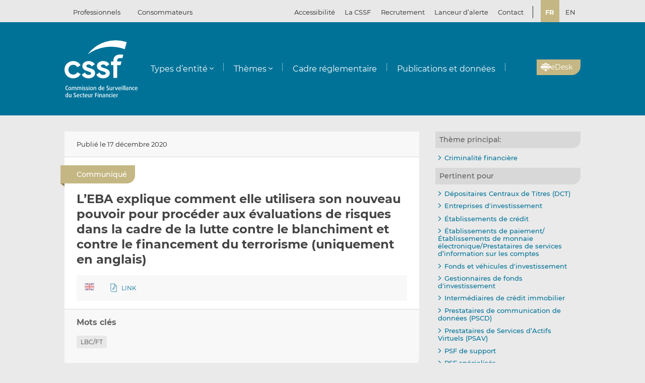

--- FILE ---
content_type: image/svg+xml
request_url: https://www.cssf.lu/wp-content/themes/cssf/dist/images/cssf-logo-white_0766d405.svg
body_size: 9221
content:
<svg xmlns="http://www.w3.org/2000/svg" viewBox="0 0 433.41 337.55"><path d="M357.5 52.85l11.35-42.37a208 208 0 00-231.78 72.94A234 234 0 01357.5 52.85zM76.23 188.87C71.77 197.6 62.38 203 51.73 203c-16.73 0-28.59-12.41-28.59-29S35 145 51.73 145c11 0 19.8 5.15 24.11 14.14L95.27 148c-7.84-15.41-24.45-25-43.35-25C24.4 123 0 142.13 0 174.05s24.4 51.08 51.92 51.08c18.58 0 35.34-9.68 43.72-25.28zm103.24-46.45c-5.79-12-20.17-19.45-36.62-19.45-18.41.03-36.85 10.31-36.85 29.15 0 35 52.2 28 52.2 43.62 0 4.84-4.7 9.16-14.59 9.16-17.83 0-21.94-14.52-21.94-14.52l-19 12.77c5.11 12.16 19.88 22 40.35 22 19.22 0 38.67-10.61 38.67-30.82 0-34-52.2-25.71-52.2-42.14 0-6.23 6.31-9.15 13.33-9.15 8.5 0 14.4 4 18.06 11.71zm86.38 0c-5.79-12-20.16-19.45-36.61-19.45-18.41 0-36.86 10.31-36.86 29.15 0 35 52.74 27.45 52.74 43.06 0 5.62-5.24 9.72-15.13 9.72-17.83 0-21.93-14.52-21.93-14.52l-19 12.77c5.11 12.16 19.88 22 40.35 22 19.22 0 39.21-10.61 39.21-30.82 0-34-52.74-25.71-52.74-42.14 0-5.64 6.31-9.15 13.33-9.15 8.49 0 14.39 4 18.06 11.71zm46.53-16.97V122c0-11.36 5.36-16.94 18.1-16.94h13l5.29-19.74a119.16 119.16 0 00-17.27-1.27c-25.75 0-41.64 12.3-41.64 37.41v4h-14.45v21.73h14.48v75.48h22.49v-75.49h19.84l5.83-21.73zM15.58 295.49c-5.47 0-10-4.2-10-13.07s4.56-13.08 10-13.08a10.68 10.68 0 015.47 1.34l-1.3 3.19a6.72 6.72 0 00-3.75-1.06c-3.58 0-6.35 3.12-6.35 9.57S12.42 292 16 292a6.74 6.74 0 003.75-1l1.3 3.22a10.5 10.5 0 01-5.47 1.27zm15.81 0c-5.37 0-8.31-4.24-8.31-9.85s2.94-9.81 8.31-9.81 8.31 4.21 8.31 9.81-2.95 9.85-8.31 9.85zm0-16.61c-3 0-4.45 2.66-4.45 6.73s1.47 6.76 4.45 6.76 4.45-2.69 4.45-6.76-1.47-6.73-4.45-6.73zm34.06 16.23v-12.8c0-2.17-1.44-3.4-3.61-3.4a4.71 4.71 0 00-3.47 1.27v14.93h-3.86V282c0-1.89-1.51-3-3.85-3a8.36 8.36 0 00-3.23.56v15.64h-3.82v-18.04a18.09 18.09 0 016.8-1.33c3 0 5 .95 6 2a10 10 0 016.27-2c4 0 6.56 2.35 6.56 6.1v13.18zm30.38 0v-12.8c0-2.17-1.44-3.4-3.61-3.4a4.69 4.69 0 00-3.47 1.27v14.93h-3.86V282c0-1.89-1.51-3-3.86-3a8.34 8.34 0 00-3.22.56v15.64H74v-18.04a18.09 18.09 0 016.8-1.33c3 0 5 .95 6 2a10 10 0 016.27-2c4 0 6.56 2.35 6.56 6.1v13.18zm10.47-22.33a2.18 2.18 0 112.28-2.17 2.23 2.23 0 01-2.28 2.17zm-1.93 22.33v-18.9h3.86v18.9zm13.26.38a13.49 13.49 0 01-5.89-1.33l1.3-2.94a10.57 10.57 0 004.49 1.22c2.06 0 3.43-1 3.43-2.59s-1.44-2.38-3.37-3.08c-2.52-.95-5.36-2.11-5.36-5.65 0-3.12 2.42-5.29 6.63-5.29a11.09 11.09 0 015.5 1.33l-1.19 2.66a8.57 8.57 0 00-3.89-1.12c-2 0-3.12 1.05-3.12 2.42 0 1.72 1.4 2.32 3.26 3 2.63 1 5.54 2.06 5.54 5.75.04 3.42-2.6 5.62-7.33 5.62zm15.62 0a13.49 13.49 0 01-5.89-1.33l1.3-2.94a10.57 10.57 0 004.49 1.22c2.06 0 3.43-1 3.43-2.59s-1.44-2.38-3.36-3.08c-2.53-.95-5.37-2.11-5.37-5.65 0-3.12 2.42-5.29 6.63-5.29a11.06 11.06 0 015.5 1.33l-1.19 2.66a8.53 8.53 0 00-3.89-1.12c-2 0-3.12 1.05-3.12 2.42 0 1.72 1.4 2.32 3.26 3 2.63 1 5.54 2.06 5.54 5.75 0 3.42-2.58 5.62-7.33 5.62zm12.94-22.71a2.18 2.18 0 112.28-2.17 2.22 2.22 0 01-2.28 2.17zm-1.92 22.33v-18.9h3.85v18.9zm16.01.38c-5.36 0-8.31-4.24-8.31-9.85s2.95-9.81 8.31-9.81 8.31 4.21 8.31 9.81-2.94 9.85-8.31 9.85zm0-16.61c-3 0-4.45 2.66-4.45 6.73s1.47 6.76 4.45 6.76 4.46-2.69 4.46-6.76-1.48-6.73-4.46-6.73zm23.48 16.23v-12.62c0-2.21-1.33-3.58-4-3.58a10 10 0 00-3.47.56v15.64h-3.82v-17.95a19.15 19.15 0 017.25-1.33c5.3 0 7.85 2.31 7.85 6.31v13zm26.18.38c-5.89 0-9.22-3.68-9.22-9.67 0-5.78 3.08-9.78 8.8-9.78a11.13 11.13 0 013 .45v-8.9h3.85v26.57a15 15 0 01-6.43 1.33zm2.63-16.09a8.56 8.56 0 00-2.7-.42c-3.47 0-5.3 2.88-5.3 6.84 0 4.14 1.86 6.62 5.3 6.62a7.23 7.23 0 002.7-.49zm24.07 6.17l-12.55 1.76c.38 3.4 2.59 5.11 5.78 5.11a11.91 11.91 0 005.23-1.15l1.12 2.87a15.48 15.48 0 01-6.59 1.33c-6 0-9.29-3.82-9.29-9.85 0-5.78 3.22-9.81 8.51-9.81 4.91 0 7.82 3.22 7.82 8.31 0 .45 0 .94-.03 1.43zm-7.85-6.94c-2.95 0-4.88 2.25-4.95 6.17l9.15-1.26c.01-3.29-1.68-4.91-4.2-4.91zm26.42 16.86a14.56 14.56 0 01-6.31-1.33l1.37-3.43a10.74 10.74 0 004.8 1.22c2.8 0 4.7-1.43 4.7-3.78 0-2.18-1.93-3.23-4.07-4.17-3-1.37-6.52-3.19-6.52-7.51s3.19-7.15 8-7.15a11.56 11.56 0 015.71 1.34l-1.26 3.22a9.63 9.63 0 00-4.31-1.16c-2.49 0-4.21 1.34-4.21 3.54s2.14 3.3 4.28 4.28c2.87 1.33 6.38 3.09 6.38 7.43.03 4.56-3.3 7.5-8.56 7.5zm19.79 0c-5 0-7.64-2.06-7.64-6.8v-12.48h3.82v12.55c0 2.42 1.3 3.58 3.82 3.58a9.28 9.28 0 003.37-.53v-15.6h3.82v18a17.74 17.74 0 01-7.19 1.28zm20.67-16.33a9.17 9.17 0 00-4.91.28v15.67h-3.82v-17.95a19.88 19.88 0 017.33-1.33 11.89 11.89 0 012.14.14zm14.4 15.95h-4.42l-6.87-18.9h4.28l4 12.62a27.36 27.36 0 01.77 2.95h.08s.31-1.58.73-2.95l4-12.62h4.28zm24.74-9.54l-12.55 1.76c.39 3.4 2.6 5.11 5.79 5.11a11.86 11.86 0 005.22-1.15l1.12 2.87a15.41 15.41 0 01-6.59 1.33c-6 0-9.29-3.82-9.29-9.85 0-5.78 3.23-9.81 8.52-9.81 4.91 0 7.82 3.22 7.82 8.31 0 .45 0 .94-.04 1.43zm-7.81-6.94c-2.94 0-4.87 2.25-4.94 6.17l9.15-1.26c-.08-3.29-1.73-4.91-4.21-4.91zm13.67-5.85a2.18 2.18 0 112.28-2.17 2.23 2.23 0 01-2.28 2.17zm-1.93 22.33v-18.9h3.86v18.9zm8.66 0v-27.52h3.85v27.52zm8.6 0v-27.52h3.85v27.52zm15.67.38c-5.43 0-8.16-2.2-8.16-5.92 0-5.26 5.6-6.2 11.32-6.52v-1.19c0-2.39-1.58-3.23-4-3.23a13.69 13.69 0 00-5.22 1.16l-1-2.63a17.5 17.5 0 016.59-1.33c4.52 0 7.25 1.75 7.25 6.41v11.92a16.31 16.31 0 01-6.78 1.33zm3.16-9.88c-3.86.21-7.71.52-7.71 3.89 0 2 1.54 3.23 4.45 3.23a9.94 9.94 0 003.26-.49zm19.57 9.5v-12.62c0-2.21-1.33-3.58-4-3.58a10.06 10.06 0 00-3.47.56v15.64h-3.82v-17.95a19.15 19.15 0 017.25-1.33c5.3 0 7.86 2.31 7.86 6.31v13zm16.02.38c-4.21 0-8.31-3-8.31-9.85s4.1-9.81 8.31-9.81a8.56 8.56 0 014.84 1.3L414 279.9a5.35 5.35 0 00-3.08-.92c-2.53 0-4.84 2-4.84 6.63s2.38 6.66 4.84 6.66a5.42 5.42 0 003.08-.91l1.27 2.84a8.5 8.5 0 01-4.85 1.29zm22.95-9.92l-12.55 1.76c.39 3.4 2.59 5.11 5.79 5.11a11.86 11.86 0 005.22-1.15l1.12 2.87a15.45 15.45 0 01-6.59 1.33c-6 0-9.29-3.82-9.29-9.85 0-5.78 3.23-9.81 8.52-9.81 4.91 0 7.82 3.22 7.82 8.31 0 .45 0 .94-.04 1.43zm-7.85-6.94c-2.95 0-4.87 2.25-4.94 6.17l9.14-1.26c-.03-3.29-1.72-4.91-4.2-4.91zM14.77 337.55c-5.89 0-9.22-3.68-9.22-9.67 0-5.79 3.09-9.78 8.8-9.78a11 11 0 013 .45v-8.9h3.86v26.57a15 15 0 01-6.44 1.33zm2.63-16.09a8.51 8.51 0 00-2.7-.42c-3.47 0-5.29 2.88-5.29 6.84 0 4.13 1.86 6.62 5.29 6.62a7.14 7.14 0 002.7-.49zm16.19 16.09c-5 0-7.64-2.07-7.64-6.8v-12.48h3.82v12.55c0 2.42 1.3 3.58 3.82 3.58a9.28 9.28 0 003.37-.53v-15.6h3.82v18a17.74 17.74 0 01-7.19 1.28zm26.41 0a14.53 14.53 0 01-6.31-1.33l1.37-3.44a10.73 10.73 0 004.8 1.23c2.8 0 4.69-1.44 4.69-3.78 0-2.18-1.92-3.23-4.06-4.18-3-1.36-6.52-3.19-6.52-7.5s3.19-7.15 8-7.15a11.72 11.72 0 015.72 1.33L66.47 316a9.66 9.66 0 00-4.31-1.16c-2.49 0-4.21 1.33-4.21 3.54s2.14 3.3 4.28 4.28c2.87 1.33 6.38 3.08 6.38 7.43 0 4.52-3.33 7.46-8.61 7.46zm28.13-9.92l-12.55 1.75c.39 3.4 2.59 5.12 5.79 5.12a11.72 11.72 0 005.22-1.16l1.12 2.88a15.45 15.45 0 01-6.59 1.33c-6 0-9.29-3.82-9.29-9.85 0-5.78 3.23-9.81 8.52-9.81 4.91 0 7.82 3.22 7.82 8.3 0 .46 0 .95-.04 1.44zm-7.85-6.94c-3 0-4.87 2.24-4.94 6.17l9.14-1.26c-.03-3.3-1.68-4.91-4.2-4.91zm19.36 16.86c-4.21 0-8.31-3-8.31-9.85s4.1-9.81 8.31-9.81a8.65 8.65 0 014.84 1.29l-1.27 2.82a5.42 5.42 0 00-3.08-.91c-2.52 0-4.84 2-4.84 6.63s2.39 6.66 4.84 6.66a5.35 5.35 0 003.08-.92l1.27 2.84a8.42 8.42 0 01-4.84 1.25zm15.27-.14c-3.34 0-5.19-1.86-5.19-5.54v-10.72h-2.56v-2.88h2.56v-4.38l3.75-1.16v5.54h3.82v2.88h-3.82v10.51a2.23 2.23 0 002.52 2.39 3.58 3.58 0 001.3-.25v3.2a6.47 6.47 0 01-2.38.41zm20.99-9.78l-12.55 1.75c.39 3.4 2.6 5.12 5.79 5.12a11.72 11.72 0 005.22-1.16l1.12 2.88a15.41 15.41 0 01-6.59 1.33c-6 0-9.29-3.82-9.29-9.85 0-5.78 3.23-9.81 8.52-9.81 4.91 0 7.82 3.22 7.82 8.3 0 .46 0 .95-.04 1.44zm-7.85-6.94c-2.94 0-4.87 2.24-4.94 6.17l9.15-1.26c-.04-3.3-1.69-4.91-4.21-4.91zm19.26 16.86c-5 0-7.64-2.07-7.64-6.8v-12.48h3.82v12.55c0 2.42 1.3 3.58 3.82 3.58a9.26 9.26 0 003.36-.53v-15.6h3.83v18a17.81 17.81 0 01-7.19 1.28zm20.63-16.33a9.17 9.17 0 00-4.91.28v15.67h-3.82v-17.95a19.84 19.84 0 017.33-1.33 11.77 11.77 0 012.13.14zm17.2-6.1v7.46h8.42v3.26h-8.42v11.33h-3.89v-25.38h13.11v3.33zm14.86-.28a2.18 2.18 0 112.27-2.18 2.23 2.23 0 01-2.27 2.18zm-1.93 22.33v-18.9h3.85v18.9zm19.83 0v-12.62c0-2.21-1.33-3.58-4-3.58a10 10 0 00-3.47.56v15.64h-3.83v-17.95a19.24 19.24 0 017.26-1.33c5.29 0 7.85 2.31 7.85 6.31v13zm15.5.38c-5.43 0-8.17-2.21-8.17-5.92 0-5.26 5.61-6.21 11.33-6.52v-1.19c0-2.39-1.58-3.23-4-3.23a13.69 13.69 0 00-5.22 1.16l-1-2.63a17.59 17.59 0 016.59-1.33c4.53 0 7.26 1.75 7.26 6.41v11.92a16.38 16.38 0 01-6.79 1.33zm3.16-9.88c-3.86.21-7.72.52-7.72 3.89 0 2 1.55 3.22 4.45 3.22a9.74 9.74 0 003.27-.49zm19.56 9.5v-12.62c0-2.21-1.33-3.58-4-3.58a10.1 10.1 0 00-3.47.56v15.64h-3.82v-17.95a19.17 19.17 0 017.26-1.33c5.29 0 7.85 2.31 7.85 6.31v13zm16.02.38c-4.2 0-8.3-3-8.3-9.85s4.1-9.81 8.3-9.81a8.65 8.65 0 014.84 1.29l-1.26 2.82a5.45 5.45 0 00-3.09-.91c-2.52 0-4.83 2-4.83 6.63s2.38 6.66 4.83 6.66a5.38 5.38 0 003.09-.92l1.26 2.84a8.4 8.4 0 01-4.84 1.25zm10.12-22.71a2.18 2.18 0 112.28-2.18 2.24 2.24 0 01-2.28 2.18zm-1.93 22.33v-18.9h3.86v18.9zm24.01-9.54l-12.55 1.75c.39 3.4 2.6 5.12 5.79 5.12a11.72 11.72 0 005.22-1.16l1.12 2.88a15.41 15.41 0 01-6.59 1.33c-6 0-9.29-3.82-9.29-9.85 0-5.78 3.23-9.81 8.52-9.81 4.91 0 7.82 3.22 7.82 8.3 0 .46 0 .95-.04 1.44zm-7.85-6.94c-2.94 0-4.87 2.24-4.94 6.17l9.15-1.26c-.04-3.3-1.7-4.91-4.21-4.91zm20.51.53a9.14 9.14 0 00-4.9.28v15.67h-3.83v-17.95a19.92 19.92 0 017.33-1.33 11.89 11.89 0 012.14.14z" fill="#fff"/></svg>